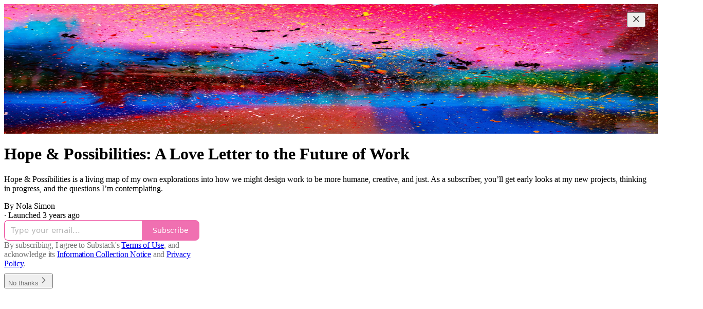

--- FILE ---
content_type: application/javascript; charset=UTF-8
request_url: https://nolasimonhrcoe.substack.com/cdn-cgi/challenge-platform/h/g/scripts/jsd/d39f91d70ce1/main.js?
body_size: 4737
content:
window._cf_chl_opt={uYln4:'g'};~function(v5,G,A,X,E,i,W,n){v5=V,function(K,x,vn,v4,m,N){for(vn={K:440,x:512,m:537,N:473,l:550,Q:508,R:465,S:461,j:466,k:509,a:456,M:510},v4=V,m=K();!![];)try{if(N=-parseInt(v4(vn.K))/1+parseInt(v4(vn.x))/2*(parseInt(v4(vn.m))/3)+-parseInt(v4(vn.N))/4*(parseInt(v4(vn.l))/5)+parseInt(v4(vn.Q))/6*(-parseInt(v4(vn.R))/7)+-parseInt(v4(vn.S))/8*(-parseInt(v4(vn.j))/9)+-parseInt(v4(vn.k))/10*(parseInt(v4(vn.a))/11)+parseInt(v4(vn.M))/12,N===x)break;else m.push(m.shift())}catch(l){m.push(m.shift())}}(v,514774),G=this||self,A=G[v5(533)],X={},X[v5(480)]='o',X[v5(498)]='s',X[v5(450)]='u',X[v5(523)]='z',X[v5(464)]='n',X[v5(474)]='I',X[v5(430)]='b',E=X,G[v5(445)]=function(K,x,N,Q,vC,vu,vc,vA,S,j,M,C,O,I){if(vC={K:458,x:514,m:472,N:458,l:514,Q:471,R:482,S:526,j:482,k:536,a:541,M:442,d:525,c:515},vu={K:462,x:442,m:432},vc={K:528,x:448,m:463,N:543},vA=v5,x===null||void 0===x)return Q;for(S=b(x),K[vA(vC.K)][vA(vC.x)]&&(S=S[vA(vC.m)](K[vA(vC.N)][vA(vC.l)](x))),S=K[vA(vC.Q)][vA(vC.R)]&&K[vA(vC.S)]?K[vA(vC.Q)][vA(vC.j)](new K[(vA(vC.S))](S)):function(o,vJ,U){for(vJ=vA,o[vJ(vu.K)](),U=0;U<o[vJ(vu.x)];o[U+1]===o[U]?o[vJ(vu.m)](U+1,1):U+=1);return o}(S),j='nAsAaAb'.split('A'),j=j[vA(vC.k)][vA(vC.a)](j),M=0;M<S[vA(vC.M)];C=S[M],O=F(K,x,C),j(O)?(I='s'===O&&!K[vA(vC.d)](x[C]),vA(vC.c)===N+C?R(N+C,O):I||R(N+C,x[C])):R(N+C,O),M++);return Q;function R(o,U,vG){vG=V,Object[vG(vc.K)][vG(vc.x)][vG(vc.m)](Q,U)||(Q[U]=[]),Q[U][vG(vc.N)](o)}},i=v5(449)[v5(527)](';'),W=i[v5(536)][v5(541)](i),G[v5(429)]=function(K,x,vO,vB,m,N,l,Q){for(vO={K:454,x:442,m:442,N:469,l:543,Q:549},vB=v5,m=Object[vB(vO.K)](x),N=0;N<m[vB(vO.x)];N++)if(l=m[N],l==='f'&&(l='N'),K[l]){for(Q=0;Q<x[m[N]][vB(vO.m)];-1===K[l][vB(vO.N)](x[m[N]][Q])&&(W(x[m[N]][Q])||K[l][vB(vO.l)]('o.'+x[m[N]][Q])),Q++);}else K[l]=x[m[N]][vB(vO.Q)](function(R){return'o.'+R})},n=function(vP,vU,vo,vt,vg,vI,vH,x,m,N){return vP={K:476,x:431},vU={K:444,x:444,m:444,N:543,l:444,Q:511,R:444,S:436,j:543,k:444},vo={K:442},vt={K:481},vg={K:442,x:436,m:528,N:448,l:463,Q:528,R:448,S:463,j:528,k:481,a:543,M:481,d:543,c:543,C:543,f:444,O:543,I:528,g:448,o:463,U:543,P:481,s:481,h:543,L:511},vI={K:547,x:436},vH=v5,x=String[vH(vP.K)],m={'h':function(l){return l==null?'':m.g(l,6,function(Q,vD){return vD=V,vD(vI.K)[vD(vI.x)](Q)})},'g':function(Q,R,S,vX,j,M,C,O,I,o,U,P,s,L,v0,v1,v2,v3){if(vX=vH,null==Q)return'';for(M={},C={},O='',I=2,o=3,U=2,P=[],s=0,L=0,v0=0;v0<Q[vX(vg.K)];v0+=1)if(v1=Q[vX(vg.x)](v0),Object[vX(vg.m)][vX(vg.N)][vX(vg.l)](M,v1)||(M[v1]=o++,C[v1]=!0),v2=O+v1,Object[vX(vg.Q)][vX(vg.R)][vX(vg.S)](M,v2))O=v2;else{if(Object[vX(vg.j)][vX(vg.R)][vX(vg.l)](C,O)){if(256>O[vX(vg.k)](0)){for(j=0;j<U;s<<=1,L==R-1?(L=0,P[vX(vg.a)](S(s)),s=0):L++,j++);for(v3=O[vX(vg.M)](0),j=0;8>j;s=1.32&v3|s<<1,R-1==L?(L=0,P[vX(vg.d)](S(s)),s=0):L++,v3>>=1,j++);}else{for(v3=1,j=0;j<U;s=s<<1.28|v3,R-1==L?(L=0,P[vX(vg.c)](S(s)),s=0):L++,v3=0,j++);for(v3=O[vX(vg.M)](0),j=0;16>j;s=s<<1|1&v3,R-1==L?(L=0,P[vX(vg.C)](S(s)),s=0):L++,v3>>=1,j++);}I--,0==I&&(I=Math[vX(vg.f)](2,U),U++),delete C[O]}else for(v3=M[O],j=0;j<U;s=v3&1|s<<1,L==R-1?(L=0,P[vX(vg.O)](S(s)),s=0):L++,v3>>=1,j++);O=(I--,0==I&&(I=Math[vX(vg.f)](2,U),U++),M[v2]=o++,String(v1))}if(O!==''){if(Object[vX(vg.I)][vX(vg.g)][vX(vg.o)](C,O)){if(256>O[vX(vg.k)](0)){for(j=0;j<U;s<<=1,R-1==L?(L=0,P[vX(vg.U)](S(s)),s=0):L++,j++);for(v3=O[vX(vg.P)](0),j=0;8>j;s=v3&1|s<<1.7,L==R-1?(L=0,P[vX(vg.C)](S(s)),s=0):L++,v3>>=1,j++);}else{for(v3=1,j=0;j<U;s=s<<1.28|v3,L==R-1?(L=0,P[vX(vg.O)](S(s)),s=0):L++,v3=0,j++);for(v3=O[vX(vg.s)](0),j=0;16>j;s=1.97&v3|s<<1.8,L==R-1?(L=0,P[vX(vg.U)](S(s)),s=0):L++,v3>>=1,j++);}I--,I==0&&(I=Math[vX(vg.f)](2,U),U++),delete C[O]}else for(v3=M[O],j=0;j<U;s=v3&1.33|s<<1,R-1==L?(L=0,P[vX(vg.C)](S(s)),s=0):L++,v3>>=1,j++);I--,I==0&&U++}for(v3=2,j=0;j<U;s=s<<1|v3&1.18,R-1==L?(L=0,P[vX(vg.h)](S(s)),s=0):L++,v3>>=1,j++);for(;;)if(s<<=1,L==R-1){P[vX(vg.a)](S(s));break}else L++;return P[vX(vg.L)]('')},'j':function(l,vE){return vE=vH,null==l?'':''==l?null:m.i(l[vE(vo.K)],32768,function(Q,vZ){return vZ=vE,l[vZ(vt.K)](Q)})},'i':function(Q,R,S,vF,j,M,C,O,I,o,U,P,s,L,v0,v1,v3,v2){for(vF=vH,j=[],M=4,C=4,O=3,I=[],P=S(0),s=R,L=1,o=0;3>o;j[o]=o,o+=1);for(v0=0,v1=Math[vF(vU.K)](2,2),U=1;U!=v1;v2=s&P,s>>=1,0==s&&(s=R,P=S(L++)),v0|=U*(0<v2?1:0),U<<=1);switch(v0){case 0:for(v0=0,v1=Math[vF(vU.x)](2,8),U=1;U!=v1;v2=P&s,s>>=1,s==0&&(s=R,P=S(L++)),v0|=U*(0<v2?1:0),U<<=1);v3=x(v0);break;case 1:for(v0=0,v1=Math[vF(vU.m)](2,16),U=1;U!=v1;v2=s&P,s>>=1,0==s&&(s=R,P=S(L++)),v0|=U*(0<v2?1:0),U<<=1);v3=x(v0);break;case 2:return''}for(o=j[3]=v3,I[vF(vU.N)](v3);;){if(L>Q)return'';for(v0=0,v1=Math[vF(vU.m)](2,O),U=1;v1!=U;v2=s&P,s>>=1,s==0&&(s=R,P=S(L++)),v0|=(0<v2?1:0)*U,U<<=1);switch(v3=v0){case 0:for(v0=0,v1=Math[vF(vU.x)](2,8),U=1;U!=v1;v2=P&s,s>>=1,0==s&&(s=R,P=S(L++)),v0|=(0<v2?1:0)*U,U<<=1);j[C++]=x(v0),v3=C-1,M--;break;case 1:for(v0=0,v1=Math[vF(vU.l)](2,16),U=1;U!=v1;v2=s&P,s>>=1,0==s&&(s=R,P=S(L++)),v0|=(0<v2?1:0)*U,U<<=1);j[C++]=x(v0),v3=C-1,M--;break;case 2:return I[vF(vU.Q)]('')}if(M==0&&(M=Math[vF(vU.R)](2,O),O++),j[v3])v3=j[v3];else if(v3===C)v3=o+o[vF(vU.S)](0);else return null;I[vF(vU.j)](v3),j[C++]=o+v3[vF(vU.S)](0),M--,o=v3,M==0&&(M=Math[vF(vU.k)](2,O),O++)}}},N={},N[vH(vP.x)]=m.h,N}(),T();function F(K,x,m,vM,vm,N){vm=(vM={K:495,x:471,m:438,N:459},v5);try{return x[m][vm(vM.K)](function(){}),'p'}catch(l){}try{if(x[m]==null)return void 0===x[m]?'u':'x'}catch(Q){return'i'}return K[vm(vM.x)][vm(vM.m)](x[m])?'a':x[m]===K[vm(vM.x)]?'C':!0===x[m]?'T':!1===x[m]?'F':(N=typeof x[m],vm(vM.N)==N?Z(K,x[m])?'N':'f':E[N]||'?')}function T(V1,V0,vh,vb,K,x,m,N,l){if(V1={K:500,x:441,m:530,N:505,l:493,Q:519,R:437,S:437},V0={K:530,x:505,m:437},vh={K:478},vb=v5,K=G[vb(V1.K)],!K)return;if(!y())return;(x=![],m=K[vb(V1.x)]===!![],N=function(vi,Q){if(vi=vb,!x){if(x=!![],!y())return;Q=e(),H(Q.r,function(R){Y(K,R)}),Q.e&&D(vi(vh.K),Q.e)}},A[vb(V1.m)]!==vb(V1.N))?N():G[vb(V1.l)]?A[vb(V1.l)](vb(V1.Q),N):(l=A[vb(V1.R)]||function(){},A[vb(V1.S)]=function(vW){vW=vb,l(),A[vW(V0.K)]!==vW(V0.x)&&(A[vW(V0.m)]=l,N())})}function V(w,K,x){return x=v(),V=function(m,z,G){return m=m-429,G=x[m],G},V(w,K)}function J(K,vT,v6){return vT={K:551},v6=v5,Math[v6(vT.K)]()<K}function B(vY,v7,K){return vY={K:500,x:522},v7=v5,K=G[v7(vY.K)],Math[v7(vY.x)](+atob(K.t))}function D(N,l,vj,vK,Q,R,S,j,k,a,M,d){if(vj={K:544,x:535,m:500,N:497,l:531,Q:484,R:460,S:489,j:504,k:496,a:546,M:485,d:529,c:534,C:518,f:439,O:531,I:540,g:502,o:531,U:443,P:517,s:531,h:501,L:491,v0:503,v1:446,v2:467,v3:433,vk:431},vK=v5,!J(.01))return![];R=(Q={},Q[vK(vj.K)]=N,Q[vK(vj.x)]=l,Q);try{S=G[vK(vj.m)],j=vK(vj.N)+G[vK(vj.l)][vK(vj.Q)]+vK(vj.R)+S.r+vK(vj.S),k=new G[(vK(vj.j))](),k[vK(vj.k)](vK(vj.a),j),k[vK(vj.M)]=2500,k[vK(vj.d)]=function(){},a={},a[vK(vj.c)]=G[vK(vj.l)][vK(vj.C)],a[vK(vj.f)]=G[vK(vj.O)][vK(vj.I)],a[vK(vj.g)]=G[vK(vj.o)][vK(vj.U)],a[vK(vj.P)]=G[vK(vj.s)][vK(vj.h)],M=a,d={},d[vK(vj.L)]=R,d[vK(vj.v0)]=M,d[vK(vj.v1)]=vK(vj.v2),k[vK(vj.v3)](n[vK(vj.vk)](d))}catch(c){}}function Z(K,x,vk,vx){return vk={K:475,x:528,m:457,N:463,l:469,Q:532},vx=v5,x instanceof K[vx(vk.K)]&&0<K[vx(vk.K)][vx(vk.x)][vx(vk.m)][vx(vk.N)](x)[vx(vk.l)](vx(vk.Q))}function b(K,vd,vz,x){for(vd={K:472,x:454,m:487},vz=v5,x=[];K!==null;x=x[vz(vd.K)](Object[vz(vd.x)](K)),K=Object[vz(vd.m)](K));return x}function v(V3){return V3='contentWindow,getOwnPropertyNames,d.cookie,navigator,chlApiClientVersion,gwUy0,DOMContentLoaded,http-code:,style,floor,symbol,body,isNaN,Set,split,prototype,ontimeout,readyState,_cf_chl_opt,[native code],document,chlApiSitekey,error,includes,33OhWfib,removeChild,onerror,TbVa1,bind,log,push,msg,stringify,POST,po3ThQbGf61YaLucvPsFUw0xMVS+gI9HdJBCeOqE47tn58Ak2-NKzDiyXZrlWjR$m,now,map,3793915OPVDQR,random,kuIdX1,boolean,KUtpDizUCU,splice,send,/jsd/oneshot/d39f91d70ce1/0.36618508270197114:1766852875:QWH7OtMrSETD5Iq5BZGAmol_EPgg256gkrAnGiMGTZM/,event,charAt,onreadystatechange,isArray,chlApiUrl,956872GshDSL,api,length,kgZMo4,pow,mlwE4,source,success,hasOwnProperty,_cf_chl_opt;mhsH6;xkyRk9;FTrD2;leJV9;BCMtt1;sNHpA9;GKPzo4;AdbX0;REiSI4;xriGD7;jwjCc3;agiDh2;MQCkM2;mlwE4;kuIdX1;aLEay4;cThi2,undefined,parent,status,contentDocument,keys,postMessage,10062305IjIevM,toString,Object,function,/b/ov1/0.36618508270197114:1766852875:QWH7OtMrSETD5Iq5BZGAmol_EPgg256gkrAnGiMGTZM/,2088bvnVIl,sort,call,number,7QpeVtU,9225ZiLFTX,jsd,location,indexOf,clientInformation,Array,concat,4GNgayo,bigint,Function,fromCharCode,iframe,error on cf_chl_props,detail,object,charCodeAt,from,xhr-error,uYln4,timeout,href,getPrototypeOf,createElement,/invisible/jsd,sid,errorInfoObject,onload,addEventListener,appendChild,catch,open,/cdn-cgi/challenge-platform/h/,string,cloudflare-invisible,__CF$cv$params,HkTQ2,chlApiRumWidgetAgeMs,chctx,XMLHttpRequest,loading,display: none,tabIndex,3864462OGLHCM,10eqsNYF,32565036dxKekr,join,146906lBXHeo'.split(','),v=function(){return V3},v()}function H(K,x,vR,vQ,vl,vN,v9,m,N,l){vR={K:500,x:542,m:531,N:504,l:496,Q:546,R:497,S:484,j:434,k:441,a:485,M:529,d:492,c:539,C:468,f:486,O:441,I:433,g:431,o:545},vQ={K:483},vl={K:452,x:447,m:520},vN={K:485},v9=v5,m=G[v9(vR.K)],console[v9(vR.x)](G[v9(vR.m)]),N=new G[(v9(vR.N))](),N[v9(vR.l)](v9(vR.Q),v9(vR.R)+G[v9(vR.m)][v9(vR.S)]+v9(vR.j)+m.r),m[v9(vR.k)]&&(N[v9(vR.a)]=5e3,N[v9(vR.M)]=function(vv){vv=v9,x(vv(vN.K))}),N[v9(vR.d)]=function(vV){vV=v9,N[vV(vl.K)]>=200&&N[vV(vl.K)]<300?x(vV(vl.x)):x(vV(vl.m)+N[vV(vl.K)])},N[v9(vR.c)]=function(vw){vw=v9,x(vw(vQ.K))},l={'t':B(),'lhr':A[v9(vR.C)]&&A[v9(vR.C)][v9(vR.f)]?A[v9(vR.C)][v9(vR.f)]:'','api':m[v9(vR.O)]?!![]:![],'payload':K},N[v9(vR.I)](n[v9(vR.g)](JSON[v9(vR.o)](l)))}function Y(m,N,V2,ve,l,Q,R){if(V2={K:499,x:441,m:447,N:446,l:490,Q:435,R:447,S:451,j:455,k:490,a:535,M:479,d:451,c:455},ve=v5,l=ve(V2.K),!m[ve(V2.x)])return;N===ve(V2.m)?(Q={},Q[ve(V2.N)]=l,Q[ve(V2.l)]=m.r,Q[ve(V2.Q)]=ve(V2.R),G[ve(V2.S)][ve(V2.j)](Q,'*')):(R={},R[ve(V2.N)]=l,R[ve(V2.k)]=m.r,R[ve(V2.Q)]=ve(V2.a),R[ve(V2.M)]=N,G[ve(V2.d)][ve(V2.c)](R,'*'))}function e(vq,vy,m,N,l,Q,R){vy=(vq={K:488,x:477,m:521,N:506,l:507,Q:524,R:494,S:513,j:470,k:516,a:453,M:538},v5);try{return m=A[vy(vq.K)](vy(vq.x)),m[vy(vq.m)]=vy(vq.N),m[vy(vq.l)]='-1',A[vy(vq.Q)][vy(vq.R)](m),N=m[vy(vq.S)],l={},l=mlwE4(N,N,'',l),l=mlwE4(N,N[vy(vq.j)]||N[vy(vq.k)],'n.',l),l=mlwE4(N,m[vy(vq.a)],'d.',l),A[vy(vq.Q)][vy(vq.M)](m),Q={},Q.r=l,Q.e=null,Q}catch(S){return R={},R.r={},R.e=S,R}}function y(vr,v8,K,x,m){return vr={K:522,x:548},v8=v5,K=3600,x=B(),m=Math[v8(vr.K)](Date[v8(vr.x)]()/1e3),m-x>K?![]:!![]}}()